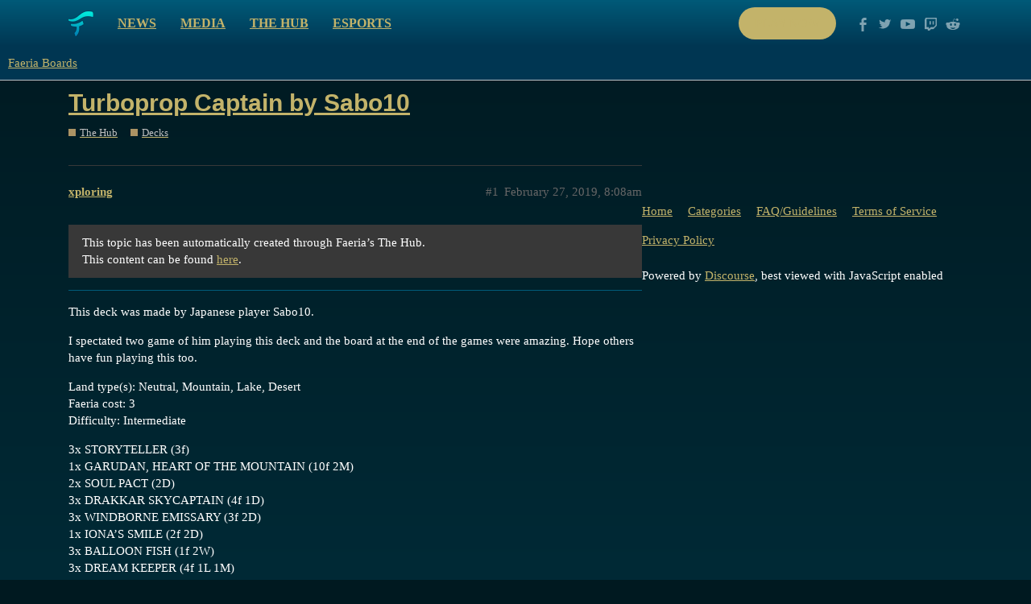

--- FILE ---
content_type: text/html; charset=utf-8
request_url: https://boards.faeria.com/t/turboprop-captain-by-sabo10/12722
body_size: 3626
content:
<!DOCTYPE html>
<html lang="en">
  <head>
    <meta charset="utf-8">
    <title>Turboprop Captain by Sabo10 - Decks - Faeria Boards</title>
    <meta name="description" content="This topic has been automatically created through Faeria’s The Hub. 
This content can be found here. 


This deck was made by Japanese player Sabo10. 
I spectated two game of him playing this deck and the board at the e&amp;hellip;">
    <meta name="generator" content="Discourse 2.9.0.beta12 - https://github.com/discourse/discourse version 895898b363df8dbd060345f384de04734c2410ce">
<link rel="icon" type="image/png" href="http://boards.faeria.com/uploads/default/optimized/1X/_129430568242d1b7f853bb13ebea28b3f6af4e7_2_32x32.png">
<link rel="apple-touch-icon" type="image/png" href="http://boards.faeria.com/uploads/default/optimized/1X/_129430568242d1b7f853bb13ebea28b3f6af4e7_2_180x180.png">
<meta name="theme-color" media="all" content="#003652">

<meta name="viewport" content="width=device-width, initial-scale=1.0, minimum-scale=1.0, user-scalable=yes, viewport-fit=cover">
<link rel="canonical" href="http://boards.faeria.com/t/turboprop-captain-by-sabo10/12722" />

<link rel="search" type="application/opensearchdescription+xml" href="http://boards.faeria.com/opensearch.xml" title="Faeria Boards Search">

    <link href="/stylesheets/color_definitions_faeria_1_1_f5fabdc1b53cd938118a8ed46b0d3ee235c2c72c.css?__ws=boards.faeria.com" media="all" rel="stylesheet" class="light-scheme"/>

  <link href="/stylesheets/desktop_066be9da37c3b7b7a6d07f1360f063be7b063352.css?__ws=boards.faeria.com" media="all" rel="stylesheet" data-target="desktop"  />



  <link href="/stylesheets/discourse-details_066be9da37c3b7b7a6d07f1360f063be7b063352.css?__ws=boards.faeria.com" media="all" rel="stylesheet" data-target="discourse-details"  />
  <link href="/stylesheets/discourse-local-dates_066be9da37c3b7b7a6d07f1360f063be7b063352.css?__ws=boards.faeria.com" media="all" rel="stylesheet" data-target="discourse-local-dates"  />
  <link href="/stylesheets/discourse-narrative-bot_066be9da37c3b7b7a6d07f1360f063be7b063352.css?__ws=boards.faeria.com" media="all" rel="stylesheet" data-target="discourse-narrative-bot"  />
  <link href="/stylesheets/discourse-presence_066be9da37c3b7b7a6d07f1360f063be7b063352.css?__ws=boards.faeria.com" media="all" rel="stylesheet" data-target="discourse-presence"  />
  <link href="/stylesheets/discourse-spoiler-alert_066be9da37c3b7b7a6d07f1360f063be7b063352.css?__ws=boards.faeria.com" media="all" rel="stylesheet" data-target="discourse-spoiler-alert"  />
  <link href="/stylesheets/lazy-yt_066be9da37c3b7b7a6d07f1360f063be7b063352.css?__ws=boards.faeria.com" media="all" rel="stylesheet" data-target="lazy-yt"  />
  <link href="/stylesheets/poll_066be9da37c3b7b7a6d07f1360f063be7b063352.css?__ws=boards.faeria.com" media="all" rel="stylesheet" data-target="poll"  />
  <link href="/stylesheets/poll_desktop_066be9da37c3b7b7a6d07f1360f063be7b063352.css?__ws=boards.faeria.com" media="all" rel="stylesheet" data-target="poll_desktop"  />

  <link href="/stylesheets/desktop_theme_1_b046ec3f82505f83ba6783a0da70d0537c2e4f54.css?__ws=boards.faeria.com" media="all" rel="stylesheet" data-target="desktop_theme" data-theme-id="1" data-theme-name="faeria"/>

    
    
        <link rel="alternate nofollow" type="application/rss+xml" title="RSS feed of &#39;Turboprop Captain by Sabo10&#39;" href="http://boards.faeria.com/t/turboprop-captain-by-sabo10/12722.rss" />
    <meta property="og:site_name" content="Faeria Boards" />
<meta property="og:type" content="website" />
<meta name="twitter:card" content="summary" />
<meta name="twitter:image" content="http://boards.faeria.com/images/discourse-logo-sketch-small.png" />
<meta property="og:image" content="http://boards.faeria.com/images/discourse-logo-sketch-small.png" />
<meta property="og:url" content="http://boards.faeria.com/t/turboprop-captain-by-sabo10/12722" />
<meta name="twitter:url" content="http://boards.faeria.com/t/turboprop-captain-by-sabo10/12722" />
<meta property="og:title" content="Turboprop Captain by Sabo10" />
<meta name="twitter:title" content="Turboprop Captain by Sabo10" />
<meta property="og:description" content="This topic has been automatically created through Faeria’s The Hub.  This content can be found here.    This deck was made by Japanese player Sabo10.  I spectated two game of him playing this deck and the board at the end of the games were amazing. Hope others have fun playing this too.  Land type(s): Neutral, Mountain, Lake, Desert  Faeria cost: 3  Difficulty: Intermediate  3x STORYTELLER (3f)  1x GARUDAN, HEART OF THE MOUNTAIN (10f 2M)  2x SOUL PACT (2D)  3x DRAKKAR SKYCAPTAIN (4f 1D)  3x WIN..." />
<meta name="twitter:description" content="This topic has been automatically created through Faeria’s The Hub.  This content can be found here.    This deck was made by Japanese player Sabo10.  I spectated two game of him playing this deck and the board at the end of the games were amazing. Hope others have fun playing this too.  Land type(s): Neutral, Mountain, Lake, Desert  Faeria cost: 3  Difficulty: Intermediate  3x STORYTELLER (3f)  1x GARUDAN, HEART OF THE MOUNTAIN (10f 2M)  2x SOUL PACT (2D)  3x DRAKKAR SKYCAPTAIN (4f 1D)  3x WIN..." />
<meta property="article:published_time" content="2019-02-27T08:08:47+00:00" />
<meta property="og:ignore_canonical" content="true" />


    
  </head>
  <body class="crawler">
    <div class="-alternative top">
    <div class="wrap content clearfix">
        <div class="clearfix pull-left">
            <a class="logo pull-left" href="https://www.faeria.com"></a>
            <nav class="pull-left">
                <a href="https://www.faeria.com/news">News</a>
                <a href="https://www.faeria.com/media">Media</a>
                <a href="https://www.faeria.com/the-hub">The Hub</a>
                <a href="https://www.faeria.com/adventure-pouch/pre-order">Adventure Pouch</a>
                <a href="https://esports.faeria.com">Esports</a>
            </nav>
        </div>
        <div class="clearfix pull-right medium-gone">
            <a href="https://www.faeria.com/play" class="btn-faeria -white -small"><span class="green-text">Play now</span></a>
            <a href="//www.facebook.com/enterfaeria" target="_blank" class="socico -facebook"></a>
            <a href="//www.twitter.com/EnterFaeria" target="_blank" class="socico -twitter"></a>
            <a href="//www.youtube.com/c/Faeria" target="_blank" class="socico -youtube"></a>
            <a href="//www.twitch.tv/faeriaTV" target="_blank" class="socico -twitch"></a>
            <a href="//www.reddit.com/r/faeria" target="_blank" class="socico -discourse"></a>
        </div>
    </div>
</div>
    <header>
  <a href="/">
    Faeria Boards
  </a>
</header>

    <div id="main-outlet" class="wrap" role="main">
        <div id="topic-title">
    <h1>
      <a href="/t/turboprop-captain-by-sabo10/12722">Turboprop Captain by Sabo10</a>
    </h1>

      <div class="topic-category" itemscope itemtype="http://schema.org/BreadcrumbList">
          <span itemprop="itemListElement" itemscope itemtype="http://schema.org/ListItem">
            <a href="http://boards.faeria.com/c/the-hub/23" class="badge-wrapper bullet" itemprop="item">
              <span class='badge-category-bg' style='background-color: #AB9364'></span>
              <span class='badge-category clear-badge'>
                <span class='category-name' itemprop='name'>The Hub</span>
              </span>
            </a>
            <meta itemprop="position" content="1" />
          </span>
          <span itemprop="itemListElement" itemscope itemtype="http://schema.org/ListItem">
            <a href="http://boards.faeria.com/c/the-hub/decks/26" class="badge-wrapper bullet" itemprop="item">
              <span class='badge-category-bg' style='background-color: #AB9364'></span>
              <span class='badge-category clear-badge'>
                <span class='category-name' itemprop='name'>Decks</span>
              </span>
            </a>
            <meta itemprop="position" content="2" />
          </span>
      </div>

  </div>

  


      <div id='post_1' itemscope itemtype='http://schema.org/DiscussionForumPosting' class='topic-body crawler-post'>
        <div class='crawler-post-meta'>
          <div itemprop='publisher' itemscope itemtype="http://schema.org/Organization">
            <meta itemprop='name' content='Faeria Boards'>
              <div itemprop='logo' itemscope itemtype="http://schema.org/ImageObject">
                <meta itemprop='url' content='http://boards.faeria.com/images/discourse-logo-sketch.png'>
              </div>
          </div>
          <span class="creator" itemprop="author" itemscope itemtype="http://schema.org/Person">
            <a itemprop="url" href='http://boards.faeria.com/u/xploring'><span itemprop='name'>xploring</span></a>
            
          </span>

          <link itemprop="mainEntityOfPage" href="http://boards.faeria.com/t/turboprop-captain-by-sabo10/12722">


          <span class="crawler-post-infos">
              <time itemprop='datePublished' datetime='2019-02-27T08:08:47Z' class='post-time'>
                February 27, 2019,  8:08am
              </time>
              <meta itemprop='dateModified' content='2019-02-27T08:08:47Z'>
          <span itemprop='position'>#1</span>
          </span>
        </div>
        <div class='post' itemprop='articleBody'>
          <blockquote>
<p>This topic has been automatically created through Faeria’s The Hub.<br>
This content can be found <a href="https://www.faeria.com/the-hub/deck/4448-turboprop-captain-by-sabo10-1" rel="nofollow noopener">here</a>.</p>
</blockquote>
<hr>
<p>This deck was made by Japanese player Sabo10.</p>
<p>I spectated two game of him playing this deck and the board at the end of the games were amazing. Hope others have fun playing this too.</p>
<p>Land type(s): Neutral, Mountain, Lake, Desert<br>
Faeria cost: 3<br>
Difficulty: Intermediate</p>
<p>3x STORYTELLER (3f)<br>
1x GARUDAN, HEART OF THE MOUNTAIN (10f 2M)<br>
2x SOUL PACT (2D)<br>
3x DRAKKAR SKYCAPTAIN (4f 1D)<br>
3x WINDBORNE EMISSARY (3f 2D)<br>
1x IONA’S SMILE (2f 2D)<br>
3x BALLOON FISH (1f 2W)<br>
3x DREAM KEEPER (4f 1L 1M)<br>
1x RAPALA, THE DOPEFISH (1f 1L 3W)<br>
3x RAKOAKOPTER (5f 2M 1W)<br>
3x GHOST DRAGON (2f 2D)<br>
3x HAUNTED HUSK (1f 2D)<br>
1x BANON, CAPTAIN OF THE RADIANCE (7f)</p>
        </div>

        <meta itemprop='headline' content='Turboprop Captain by Sabo10'>
          <meta itemprop='keywords' content=''>

        <div itemprop="interactionStatistic" itemscope itemtype="http://schema.org/InteractionCounter">
           <meta itemprop="interactionType" content="http://schema.org/LikeAction"/>
           <meta itemprop="userInteractionCount" content="0" />
           <span class='post-likes'></span>
         </div>

         <div itemprop="interactionStatistic" itemscope itemtype="http://schema.org/InteractionCounter">
            <meta itemprop="interactionType" content="http://schema.org/CommentAction"/>
            <meta itemprop="userInteractionCount" content="0" />
          </div>

      </div>






    </div>
    <footer class="container wrap">
  <nav class='crawler-nav'>
    <ul>
      <li itemscope itemtype='http://schema.org/SiteNavigationElement'>
        <span itemprop='name'>
          <a href='/' itemprop="url">Home </a>
        </span>
      </li>
      <li itemscope itemtype='http://schema.org/SiteNavigationElement'>
        <span itemprop='name'>
          <a href='/categories' itemprop="url">Categories </a>
        </span>
      </li>
      <li itemscope itemtype='http://schema.org/SiteNavigationElement'>
        <span itemprop='name'>
          <a href='/guidelines' itemprop="url">FAQ/Guidelines </a>
        </span>
      </li>
      <li itemscope itemtype='http://schema.org/SiteNavigationElement'>
        <span itemprop='name'>
          <a href='/tos' itemprop="url">Terms of Service </a>
        </span>
      </li>
      <li itemscope itemtype='http://schema.org/SiteNavigationElement'>
        <span itemprop='name'>
          <a href='/privacy' itemprop="url">Privacy Policy </a>
        </span>
      </li>
    </ul>
  </nav>
  <p class='powered-by-link'>Powered by <a href="https://www.discourse.org">Discourse</a>, best viewed with JavaScript enabled</p>
</footer>

    
        <div class="footer">
            <div class="rocks"></div>
            <div class="wrap first-line">
                <div class="col large-3 medium-6 small-12 medium-center">
                    <img src="https://www.faeria.com/bundles/app/images/logo/faeria-logo-medium-white.png" class="footer__logo">
                </div>
                <div class="col large-4 medium-6 small-12 center">
                    <a href="https://www.faeria.com/early-access" class="btn-faeria -green">Early Access</a>
                </div>
                <div class="col large-5 medium-12 right medium-center">
                    <a href="//www.facebook.com/enterfaeria" target="_blank" class="socico -facebook"></a>
                    <a href="//www.twitter.com/EnterFaeria" target="_blank" class="socico -twitter"></a>
                    <a href="//www.youtube.com/c/Faeria" target="_blank" class="socico -youtube"></a>
                    <a href="//www.twitch.tv/faeriaTV" target="_blank" class="socico -twitch"></a>
                    <a href="//www.reddit.com/r/faeria" target="_blank" class="socico -discourse"></a>
                </div>
            </div>
            <div class="wrap second-line">
                <div class="col large-9 medium-12 medium-center">
                    <span class="footer__label">Discover</span>
                    <nav class="link-list">
                         <a href="https://www.faeria.com/news">News</a> | <a href="https://www.faeria.com/media">Media</a> | <a href="https://esports.faeria.com/" target="_blank">Esports</a> | <a href="https://press.faeria.com" target="_blank">Press Area</a>
                    </nav>
                    <div class="clear"></div>
                    <span class="footer__label">Community</span>
                    <nav class="link-list">
                       <a href="https://www.faeria.com/the-hub">The Hub</a> | <a href="https://www.faeria.com/" target="_blank">Boards</a>
                    </nav>
                    <div class="clear"></div>
                    <span class="footer__label">Company</span>
                    <nav class="link-list">
                        <a href="https://www.abrakam.com/" target="_blank">About</a> | <a href="https://www.abrakam.com/careers" target="_blank">Careers</a> | <a href="https://www.faeria.com/contact">Contact us</a>
                    </nav>
                </div>
                <div class="col large-3 medium-12 center pegi">
                    <img src="https://www.faeria.com/bundles/app/images/logo/pegi-12.jpg" class="pull-left">
                    <img src="https://www.faeria.com/bundles/app/images/logo/pegi-fear.jpg">
                    <img src="https://www.faeria.com/bundles/app/images/logo/pegi-online-play.jpg" class="pull-right">
                </div>
            </div>
            <div class="wrap third-line">
                <div class="col large-8 medium-12">
                    <div class="abrakam clearfix">
                        <img src="https://www.faeria.com/bundles/app/images/logo/abrakam-logo-xs.png" class="pull-left">
                        <p class="pull-left">© 2017 ABRAKAM SA<br>
                        <a href="https://www.faeria.com/terms">EULA</a> | <a href="https://www.faeria.com/terms">Privacy Policy</a> | <a href="https://www.faeria.com/terms">Terms of use</a>
                        </p>
                    </div>
                </div>
            </div>
        </div>
    
  </body>
  
</html>
